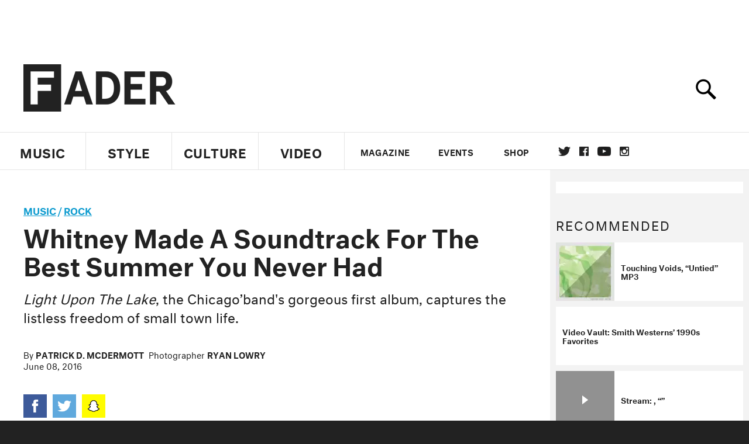

--- FILE ---
content_type: text/html; charset=utf-8
request_url: https://www.thefader.com/2016/06/08/whitney-band-light-upon-the-lake-review
body_size: 84035
content:
<!DOCTYPE html>
<!--[if IE 8 ]> <html lang="en" class="ie8 lte8 lte9 lte10">    <![endif]-->
<!--[if IE 9 ]> <html lang="en" class="ie9 lte9 lte10">    <![endif]-->
<!--[if (gt IE 9)]><!--><html lang="en"><!--<![endif]-->
<!--[if !IE]><!--><html lang="en"><!--<![endif]-->
  <head>
    <title>Whitney Made A Soundtrack For The Best Summer You Never Had | The FADER</title>

    

    <link rel="preload" href="/assets/v4/fonts/WF-026510-009147-001369-72bfbb4d7f1c28b438ff5b8dc078cb9f02e5c71319a3527d3e1613cf5b01f239.woff" as="font" type="woff">

    <link rel="preload" href="/assets/v4/fonts/WF-026510-009147-001253-92cefcf9f8425db3674eebf29535da3cf73f87dc6b7439938ad4294948f67e79.woff" as="font" type="woff">

    <link rel="preload" href="/assets/v4/fonts/WF-026510-009147-001251-120b5b64b0a75ece4fc07a97e9428b5ca6966de319ece24962ab503fe110b1d7.woff" as="font" type="woff">

    <link rel="preload" href="/assets/v4/fonts/WF-026510-009147-001255-a8b63253d5e7e8012e025435f7b546f7600bc376c3f5d279b6b71e52d0eaaa52.woff" as="font" type="woff">


  <link rel="stylesheet" href="/assets/application-e5155b67490e9311a5c87d689377657f6a9ff409ef2aaf7a0c76dd90a295eae4.css" media="all" />
  <!-- <style> -->
  <!-- </style> -->


    <script>addEventListener('error', window.__e=function f(e){f.q=f.q||[];f.q.push(e)});</script>

    <script>
 var oVa = {};
 var oDv = ["44"];

 window.rtkGPTSlotsTargeting = [];
 window.rtkGPTSlotsTargeting.push([]);

 window.rtkGPTSlotsTargeting.push({});


 var optimeratag = optimeratag || {};
 optimeratag.cmd = optimeratag.cmd || [];

 /* optimeratag.cmd.push(function() { alert("test"); });
  * optimeratag.cmd.push(function() { alert("test2"); }); */

 function onOptimeraOpsLoaded() {
   console.log("onOptimeraOpsLoaded");
   window.optimeraOpsLoaded = true;
   window.executeOptimeraOpsCmd();
 }

 function executeOptimeraOpsCmd() {
   for (k=0; k < optimeratag.cmd.length;k++){
     optimeratag.cmd[k]();
   }
   optimeratag.cmd.length = 0;
 }

 optimeratag.cmd.push = function(e) {
   Array.prototype.push.apply(this,arguments);
   if (window.optimeraOpsLoaded) {
     window.executeOptimeraOpsCmd();
   }
 }

 /* optimeratag.cmd.push(function() { alert("test3"); }); */

</script>


    <script>
     function createCookie(name, value, days) {
  if (days) {
    var date = new Date();
    date.setTime(date.getTime() + days * 24 * 60 * 60 * 1000);
    var expires = "; expires=" + date.toGMTString();
  } else var expires = "";
  document.cookie = name + "=" + value + expires + "; path=/";
}

function readCookie(name) {
  var nameEQ = name + "=";
  var ca = document.cookie.split(";");
  for (var i = 0; i < ca.length; i++) {
    var c = ca[i];
    while (c.charAt(0) == " ") c = c.substring(1, c.length);
    if (c.indexOf(nameEQ) == 0) return c.substring(nameEQ.length, c.length);
  }
  return null;
}

function eraseCookie(name) {
  createCookie(name, "", -1);
}

function refreshInitalGPTAds() {
  console.debug("CONSENT DEBUG: refreshInitalGPTAds");
  timeoutID = window.setTimeout(function() {
    for (var key in window.ad_slots) {
      value = window.ad_slots[key];
      console.log("refreshing slot: ", value);
      googletag.pubads().refresh([value]);
    }
  }, 100);
}

function setGPTNonPersonalizedAds() {
  console.log("CONSENT DEBUG: setGPTNonPersonalizedAds");
  googletag.pubads().setPrivacySettings({
    restrictDataProcessing: true
  });
  googletag.pubads().setRequestNonPersonalizedAds(1);
}

function setGPTPersonalizedAds() {
  console.log("CONSENT DEBUG: setGPTPersonalizedAds");
  googletag.pubads().setPrivacySettings({
    restrictDataProcessing: false
  });
  googletag.pubads().setRequestNonPersonalizedAds(0);
}

function setJITANonPersonalizedAds() {
  console.debug("CONSENT DEBUG: setJITANonPersonalizedAds");
  if (window.JITA) {
    jitaJS.que.push(function() {
      JITA.setRequestNonPersonalizedAds(1);
    });
  }
}

function setJITAPersonalizedAds() {
  console.debug("CONSENT DEBUG: setJITAPersonalizedAds");
  if (window.JITA) {
    jitaJS.que.push(function() {
      JITA.setRequestNonPersonalizedAds(0);
    });
  }
}

function setEUConsentCookie() {
  window.__cmp("getConsentData", null, function(result) {
    document.cookie = "EUCONSENT=" + result.consentData;
  });
}

window.addEventListener(
  "CookiebotOnDialogDisplay",
  function(e) {
    console.debug("CONSENT DEBUG: onLoad");
    window.cookieConsent = window.CookieConsent;
  },
  false
);

window.addEventListener(
  "CookiebotOnAccept",
  function(e) {
    console.debug("CONSENT DEBUG: onAccept");
    setEUConsentCookie();

    if (Cookiebot.consent.marketing) {
      //Execute code that sets marketing cookies
      console.debug("CONSENT DEBUG: marketing accepted");
      if (window.consent_region == "EU") {
        // refreshInitalGPTAds();
        setGPTPersonalizedAds();
        setJITAPersonalizedAds();
      }
    } else {
      console.debug("CONSENT DEBUG: marketing not accepted");
      // refreshInitalGPTAds();
      setGPTNonPersonalizedAds();
      setJITANonPersonalizedAds();
    }
  },
  false
);

//
window.addEventListener(
  "CookiebotOnDecline",
  function(e) {
    console.debug("CONSENT DEBUG: declined");

    if (window.consent_region == "US-CA") {
      setGPTNonPersonalizedAds();
      setJITANonPersonalizedAds();
    } else if (window.consent_region == "EU") {
      console.debug("CONSENT DEBUG: EU Allow Preferences");
      setEUConsentCookie();

      if (Cookiebot.consent.marketing) {
        console.debug("CONSENT DEBUG: Allow Personalized Ads");
        setGPTPersonalizedAds();
        setJITAPersonalizedAds();
      }
    }
  },
  false
);
// console.log("running ads.js");

window.ad_slot_positions = {};
window.ad_slots = {};
window.ad_slots_queue = {};

window.rtk_ad_ids_to_setup = [];
window.rtk_ad_ids = [];
window.rtk_timer_ad_ids = [];
window.rtk_is_serving_ad = {};
window.rtk_is_lazy_ad = {};
window.rtk_first_render = {};

window.enable_optimera = false;
window.ad_slot_to_div_map = {};
window.ad_div_to_rtk_id_map = {};

function getDivID(divName, track_multiple) {
  // console.log("getDivID: ", divName, track_multiple);

  if (window.ad_slot_positions[divName] == undefined) {
    window.ad_slot_positions[divName] = 1;
  }

  if (track_multiple) {
    divID = divName + window.ad_slot_positions[divName];
    document.getElementById(divName).id = divID;
  } else {
    divID = divName;
  }

  window.ad_slot_positions[divName] += 1;

  return divID;
}

function displayAdSlot(divName, slotName, size, track_multiple) {
  console.debug("AD DEBUG: displaying slot: " + slotName + " " + divName);

  var divID = getDivID(divName, track_multiple);

  if (window.enable_optimera) {
    window.oDv.push(divID);
    window.oVa[divID] = ["NULL"];
  }

  // Define the slot itself, call display() to
  // register the div and refresh() to fetch ad.
  googletag.cmd.push(function () {
    // console.debug("AD DEBUG: about to defineSlot: ", divID);

    // debugger;

    var slot = googletag
      .defineSlot("/1081121/" + slotName, size, divID)
      .addService(googletag.pubads());

    if (window.enable_optimera) {
      slot.setTargeting("optimera", oVa[divID]);
    }

    window.ad_slots[divName] = slot;

    // Display has to be called before
    // refresh and after the slot div is in the page.
    googletag.display(divID);
    googletag.pubads().refresh([slot]);

    // if (window.enable_optimera) {
    //   window.oPageUnload(divID);
    // }

    // if (typeof(window.ga) == "undefined") {
    // window.ga('impressionTracker:observeElements', window.ad_ids);
    // }
  });

  // console.debug("AD DEBUG: finished displaying slot: "+slotName);

  return divID;
}

function pushAdSlot(divName, slotName, size) {
  var now = new Date().getTime();
  var divID = divName + "-" + now;
  // console.debug("AD DEBUG: pushing slot with timestamp: "+divID);

  document.getElementById(divName).attr = divID;

  window.ad_slots_queue[divID] = slotName;

  // Define the slot itself
  googletag.cmd.push(function () {
    var slot = googletag
      .defineSlot("/1081121/" + slotName, size, divID)
      .addService(googletag.pubads());
    window.ad_slots_queue[divID] = slot;
  });

  // console.debug("AD DEBUG: finished pushing slot: " + slotName);
}

function setupRtkAdObserver(rtk_ad_id) {
  // console.debug("AD DEBUG: adding observer for: ", rtk_ad_id);

  if (!window.rtk_ad_ids_to_setup.includes(rtk_ad_id)) {
    window.rtk_ad_ids_to_setup.push(rtk_ad_id);
  }
}

function setupRtkTimerAd(rtk_ad_id) {
  // console.debug("AD DEBUG: adding timer ad for: ", rtk_ad_id);

  if (!window.rtk_timer_ad_ids.includes(rtk_ad_id)) {
    window.rtk_timer_ad_ids.push(rtk_ad_id);
  }

  window.rtk_is_serving_ad[rtk_ad_id] = false;
  window.rtk_first_render[rtk_ad_id] = true;
}

function setupRtkGPTSlotsTargeting(slot_name, divID) {
  if (window.enable_optimera) {
    // console.log("setupRtkGPTSlotsTargeting");
    window.oDv.push(divID);
    // window.oVa[divID] = ["NULL"];
    var obj = {};
    // obj[divID] = [["Optimera", oVa[divID]]];
    obj[divID] = [];
    console.log(obj);
    window.rtkGPTSlotsTargeting.push(obj);
    console.log(window.rtkGPTSlotsTargeting);
  }
}

function setupRtkOptimera() {
  console.log("setupRtkOptimera");

  // if (Object.keys(window.oVa).length == 0) {
  window.oVa = {
    "div-above-latest-ad": ["A6"],
    "div-above-latest-ad9": ["A6"],
    "div-below-fold-latest-ad": ["A6"],
    "div-full_width-ad": ["D4"],
    "div-leaderboard-ad": ["D4"],
    t: 1568146740,
  };
  // }

  // var obj = {};
  // obj["RTK_9u3J"] = [["Optimera", "A6"]];
  // obj["div-leaderboard-ad"] = [["Optimera", "A6"]];
  // oVa["/1081121/fader_v3_home_top_728_90"] = [["Optimera", "A6"]];

  // for (var prop in window.oVa) {
  //   console.log("setting up prop", prop);

  //   var slotName = window.ad_slot_to_div_map[prop];

  //   // debugger;
  //   if (slotName) {
  //     window.rtkGPTSlotsTargeting[1][slotName] = [
  //       ["Optimera", window.oVa[prop]]
  //     ];
  //   }
  // }
}

function setupRtkAdSlotForOptimera(divName, slotName) {
  console.log("setupAdSlotForOptimera", divName, slotName);

  var divID = divName;
  window.ad_slot_to_div_map[divID] = slotName;

  if (window.enable_optimera) {
    window.oDv.push(divID);

    // window.oVa[divID] = ["NULL"];

    var slot_path = "/1081121/" + slotName;

    window.rtkGPTSlotsTargeting[1][slot_path] = [
      ["Optimera", window.oVa[divID]],
    ];

    // var obj = window.rtkGPTSlotsTargeting[1];
    // obj[slotName] = [["Optimera", null]];

    // optimeratag.cmd.push(function() {
    //   window.oPageUnload(divName);
    // });
  }
}

function displayRtkAdSlot(rtkID, divName, slotName, track_multiple, lazy) {
  console.log(
    "displayRtkAdSlot",
    rtkID,
    divName,
    slotName,
    track_multiple,
    lazy
  );

  var divID = getDivID(divName, track_multiple);

  // $(divName).attr({ id: divID });

  console.log("divID: ", divID);

  window.ad_slot_to_div_map[divID] = slotName;
  window.ad_div_to_rtk_id_map[divID] = rtkID;

  if (window.enable_optimera) {
    window.oDv.push(divID);
    // window.oVa[divID] = ["NULL"];
  }

  jitaJS.que.push(function () {
    var slot_path = "/1081121/" + slotName;

    if (window.enable_optimera) {
      window.rtkGPTSlotsTargeting[1][slot_path] = [
        ["Optimera", window.oVa[divID]],
      ];
    }

    var obj = {};
    obj[rtkID] = divID;
    // lazy = false;

    if (lazy) {
      window.rtk_is_lazy_ad[divID] = true;
    } else {
      window.rtk_is_lazy_ad[divID] = false;
      jitaJS.rtk.refreshAdUnits([rtkID], false, obj);
    }

    if (window.enable_optimera) {
      window.oPageUnload(divID);
    }

    // optimeratag.cmd.push(function() {
    //   window.
    // });
  });

  return divID;
}
;



    </script>

      <base href="/">
      <script src="/assets/application_article_desktop-fab3a3970ded880e308a94da509f772b642f7e916e1cca85173087b14c1b4bdf.js" defer="defer"></script>

    <script src="/packs/js/runtime-49166a9d18a6dd0a1413.js" defer="defer"></script>
<script src="/packs/js/961-60b080d38b5b9f101b36.js" defer="defer"></script>
<script src="/packs/js/820-013be7aaf0af5f8bc57b.js" defer="defer"></script>
<script src="/packs/js/917-19da76283c46fcbfc255.js" defer="defer"></script>
<script src="/packs/js/127-6cb060c121cf95e52a76.js" defer="defer"></script>
<script src="/packs/js/434-783562331ad37e5300ca.js" defer="defer"></script>
<script src="/packs/js/application-159c3d050bb63affd3cb.js" defer="defer"></script>

    <link rel="stylesheet" href="/packs/css/434-e6afa166.css" media="all" />

    


<!-- Google tag (gtag.js) -->
<script async src="https://www.googletagmanager.com/gtag/js?id=G-S5CR3HGK1G"></script>
<script>
  window.dataLayer = window.dataLayer || [];
  function gtag(){dataLayer.push(arguments);}
  gtag('js', new Date());

  gtag('config', 'G-S5CR3HGK1G');
</script>

<!--
<script>
 window.ga=window.ga||function(){(ga.q=ga.q||[]).push(arguments)};ga.l=+new Date;

 console.log("GA: command queue initialized.");
</script>

  <script>

   ga("create", "UA-272695-2", "auto", { useAmpClientId: true });
   ga("set", "anonymizeIp", true);
   ga("set", "transport", "beacon");

   if (window.location.pathname === "home") {
     ga("set", "page", "/");
   }

   console.log("GA: tracker setup.");

   
      ga('set', 'dimension1', "Patrick D. McDermott");

    ga('set', 'dimension2', 'Music');
    ga('set', 'dimension3', 'News');
    ga('set', 'dimension14', 'simple');


    /* ga('send', 'pageview'); */
    console.log("GA: ran ga_pre_pageview_hook");



  </script>

    <script async src="https://www.google-analytics.com/analytics.js"></script>

-->


<script defer data-domain="thefader.com" src="https://plausible.io/js/script.js"></script>
<script defer data-domain="thefader.com" src="https://plausible.io/js/script.outbound-links.js"></script>

<!-- 
<script type='text/javascript'>
 googletag = googletag || {};
 var googletag = googletag;
 googletag.cmd = googletag.cmd || [];

 (function() {
   var gads = document.createElement('script');
   gads.async = true;
   gads.type = 'text/javascript';
   var useSSL = 'https:' == document.location.protocol;
   gads.src = (useSSL ? 'https:' : 'http:') + 
              '//www.googletagservices.com/tag/js/gpt.js';
   var node = document.getElementsByTagName('script')[0];
   node.parentNode.insertBefore(gads, node);
 })();
</script>
-->
<script type='text/javascript'>
  window.googletag = window.googletag || {cmd: []};
</script>

<script async src="https://securepubads.g.doubleclick.net/tag/js/gpt.js"></script>


<script type='text/javascript'>

   googletag.cmd.push(function() {

     // Infinite scroll requires SRA
     googletag.pubads().enableSingleRequest();

     // Disable initial load, we will use refresh() to fetch ads.
     // Calling this function means that display() calls just
     // register the slot as ready, but do not fetch ads for it.
     googletag.pubads().disableInitialLoad();

     var params={};
     window.location.search
           .replace(/[?&]+([^=&]+)=([^&]*)/gi,
                    function(str,key,value) {
                      params[key.toLowerCase()] = value;
                    }
           );

     for (var k in params){
       if(k.indexOf("utm") === 0)
       {
         googletag.pubads().setTargeting(k,params[k]);
       }
     }

     /* googletag.pubads().enableLazyLoad({
      *   fetchMarginPercent: 0,  // Fetch slots within 1 viewports.
      *   renderMarginPercent: 0,  // Render slots within 1 viewports.
      *   mobileScaling: 1.0
      * });*/

       googletag.enableServices();

     if (window.consent_region == "EU") {
       if (readCookie("forbid_personalized_ads") == "0") {
         setGPTPersonalizedAds();
       } else {
         setGPTNonPersonalizedAds();
       }
     }

     if (window.consent_region == "US-CA") {
       if (readCookie("forbid_personalized_ads") == "1") {
         setGPTNonPersonalizedAds();
       }
     }

   });

  </script>

<script type="text/javascript">
 //declare this in the head before jita
 var jitaJS = window.jitaJS || {};
 jitaJS.que = jitaJS.que || [];
</script>






  <!-- Begin comScore Tag -->
<script>
 var _comscore = _comscore || [];
 _comscore.push({ c1: "2", c2: "16442793" });
 (function() {
   var s = document.createElement("script"), el = document.getElementsByTagName("script")[0];
   s.async = true;
   /* s.defer = true; */
   s.src = (document.location.protocol == "https:" ? "https://sb" : "http://b") + ".scorecardresearch.com/beacon.js";
   el.parentNode.insertBefore(s, el);
 })();
</script>
<noscript>
  <img src="http://b.scorecardresearch.com/p?c1=2&c2=16442793&cv=2.0&cj=1" />
</noscript>
<!-- End comScore Tag -->

  <!-- Quantcast Tag, part 1 -->
<script type="text/javascript">
 var _qevents = _qevents || [];
 (function() {
   var elem = document.createElement('script');
   elem.src = (document.location.protocol == "https:" ? "https://secure" : "http://edge")
            + ".quantserve.com/quant.js";
   /* elem.async = true; */
   elem.defer = true;
   elem.type = "text/javascript";
   var scpt = document.getElementsByTagName('script')[0];
   scpt.parentNode.insertBefore(elem, scpt);  
 })();
</script>

  <script>window.twttr = (function(d, s, id) {
   var js, fjs = d.getElementsByTagName(s)[0],
       t = window.twttr || {};
   if (d.getElementById(id)) return t;
   js = d.createElement(s);
   js.id = id;
   js.src = "https://platform.twitter.com/widgets.js";
   fjs.parentNode.insertBefore(js, fjs);

   t._e = [];
   t.ready = function(f) {
     t._e.push(f);
   };

   return t;
 }(document, "script", "twitter-wjs"));</script>

  <!-- <script async="" defer="" src="//platform.instagram.com/en_US/embeds.js"></script> -->

<script async src="//platform.instagram.com/en_US/embeds.js"></script>

  <!-- Facebook Pixel Code -->
<meta name="facebook-domain-verification" content="8hp7106emaf67czjp03ks61b6zky1h" />

    <script>

 !function(f,b,e,v,n,t,s){if(f.fbq)return;n=f.fbq=function(){n.callMethod?
                                                             n.callMethod.apply(n,arguments):n.queue.push(arguments)};if(!f._fbq)f._fbq=n;
   n.push=n;n.loaded=!0;n.version='2.0';n.queue=[];t=b.createElement(e);
   t.async=!0;
   /* t.defer=!0; */
   t.src=v;s=b.getElementsByTagName(e)[0];s.parentNode.insertBefore(t,s)}(window,
                                                                          document,'script','https://connect.facebook.net/en_US/fbevents.js');

 fbq('init', '974085915995561');
 fbq('track', "PageView");
 fbq('track', 'ViewContent');

</script>

<!-- End Facebook Pixel Code -->

  <!-- Snap Pixel Code -->

    <script>

 (function(e,t,n){if(e.snaptr)return;var a=e.snaptr=function()
 {a.handleRequest?a.handleRequest.apply(a,arguments):a.queue.push(arguments)};
   a.queue=[];var s='script';r=t.createElement(s);
   r.async=!0;
   /* r.defer=!0; */
   r.src=n;var u=t.getElementsByTagName(s)[0];
   u.parentNode.insertBefore(r,u);})(window,document,
                                     'https://sc-static.net/scevent.min.js');

 snaptr('init', '878796fa-7274-4329-a6c6-814d66a40ae9', {
   'user_email': '__INSERT_USER_EMAIL__'
 });

 snaptr('track', 'PAGE_VIEW');

</script>
<!-- End Snap Pixel Code -->

<script>
  // Load the SDK asynchronously
  (function (d, s, id) {
  var js, sjs = d.getElementsByTagName(s)[0];
  if (d.getElementById(id)) return;
  js = d.createElement(s); js.id = id;
  js.src = "https://sdk.snapkit.com/js/v1/create.js";
  sjs.parentNode.insertBefore(js, sjs);
  }(document, 'script', 'snapkit-creative-kit-sdk'));

  window.snapKitInit = function () {
  snap.creativekit.initalizeShareButtons(
  document.getElementsByClassName('snapchat-share-button')
  );
  };
</script>

  

  <script>!function(n){if(!window.cnx){window.cnx={},window.cnx.cmd=[];var t=n.createElement('iframe');t.src='javascript:false'; t.display='none',t.onload=function(){var n=t.contentWindow.document,c=n.createElement('script');c.src='//cd.connatix.com/connatix.player.js?cid=1ffe1aa7-eb53-11e9-b4d2-06948452ae1a&pid=922834d4-f1e3-44aa-ad95-3124387b6fd7',c.setAttribute('async','1'),c.setAttribute('type','text/javascript'),n.body.appendChild(c)},n.head.appendChild(t)}}(document);</script>





    <meta name="csrf-param" content="authenticity_token" />
<meta name="csrf-token" content="BfHKcuVzDc4evrcd4y8kTW-Ubs5Ke9I2veSVCn93Sa_hFhfMPnIG2x8hfraRIf0usDSc6BDl98XFgYw-65tRFg" />

<meta name="viewport" content="initial-scale=1, maximum-scale=1">
<meta name="msvalidate.01" content="CFDCCD68D11A9B3C2CE7EE854D821682" />

<meta itemprop="name" content="The FADER">

  



    <link rel="canonical" href="https://www.thefader.com/2016/06/08/whitney-band-light-upon-the-lake-review" />

    
  <meta name="description" content="Light Upon The Lake, the Chicago band Whitney&#39;s gorgeous first album, captures the listless freedom of small town life. "/>
  <meta itemprop="description" content="Light Upon The Lake, the Chicago band Whitney&#39;s gorgeous first album, captures the listless freedom of small town life. "/>


<meta itemprop="url" content="https://www.thefader.com/2016/06/08/whitney-band-light-upon-the-lake-review" />

<meta property="og:site_name" content="The FADER"/>
<meta property="og:type" content="article" />

  <meta property="og:title" content="Whitney Made A Soundtrack For The Best Summer You Never Had"/>

<meta itemprop="publisher" itemscope itemtype="http://schema.org/Organization">
  <meta itemprop="name" content="The FADER">
</meta>

<meta itemprop="description" property="og:description" content="Light Upon The Lake, the Chicago band Whitney's gorgeous first album, captures the listless freedom of small town life. "/>

<meta property="og:url" content="https://www.thefader.com/2016/06/08/whitney-band-light-upon-the-lake-review" />





  <meta itemprop="image" content="https://thefader-res.cloudinary.com/private_images/c_limit,w_1024/c_crop,h_678,w_1023,x_1,y_75,f_auto,q_auto:eco/F101_GENF_WHITENY_LOWRY_05_WEB_iprqnv/F101_GENF_WHITENY_LOWRY_05_WEB_iprqnv.jpg">

  <meta property="og:image" content="https://thefader-res.cloudinary.com/private_images/c_limit,w_1024/c_crop,h_678,w_1023,x_1,y_75,f_auto,q_auto:eco/F101_GENF_WHITENY_LOWRY_05_WEB_iprqnv/F101_GENF_WHITENY_LOWRY_05_WEB_iprqnv.jpg"/>
  <meta property="og:image:width" content="1023" />
  <meta property="og:image:height" content="678" />

<meta property="twitter:card" content="summary_large_image" />
<meta property="twitter:site" content="@thefader" />

  <meta property="twitter:title" content="Whitney Made A Soundtrack For The Best Summer You Never Had" />

<meta property="twitter:description" content="Light Upon The Lake, the Chicago band Whitney's gorgeous first album, captures the listless freedom of small town life. " />

    <meta property="twitter:image" content="https://thefader-res.cloudinary.com/private_images/c_limit,w_1024/c_crop,h_678,w_1023,x_1,y_75,f_auto,q_auto:eco/F101_GENF_WHITENY_LOWRY_05_WEB_iprqnv/F101_GENF_WHITENY_LOWRY_05_WEB_iprqnv.jpg"/>


<meta property="twitter:url" content="https://www.thefader.com/2016/06/08/whitney-band-light-upon-the-lake-review" />

<script type="application/ld+json">
  {
  "@context": "http://schema.org",
  "@type": "NewsArticle",
   "mainEntityOfPage":{
      "@type":"WebPage",
      "@id":"https://www.thefader.com/2016/06/08/whitney-band-light-upon-the-lake-review"
    },
  "headline": "Whitney Made A Soundtrack For The Best Summer You Never Had",
  "url": "https://www.thefader.com/2016/06/08/whitney-band-light-upon-the-lake-review",
  "image": "https://thefader-res.cloudinary.com/private_images/c_limit,w_1024/c_crop,h_678,w_1023,x_1,y_75/w_1600,c_limit,f_auto,q_auto:eco/F101_GENF_WHITENY_LOWRY_05_WEB_iprqnv/F101_GENF_WHITENY_LOWRY_05_WEB_iprqnv.jpg",
  "thumbnailUrl": "https://thefader-res.cloudinary.com/private_images/w_640,c_limit,f_auto,q_auto:eco/F101_GENF_WHITENY_LOWRY_05_WEB_iprqnv/whitney-band-light-upon-the-lake-review.jpg",
  "dateCreated": "2016-06-08T13:58:37Z",
  "articleSection": "Music",
  "creator": "Patrick D. McDermott",
  "keywords": ["Smith Westerns","Patrick D. McDermott","whitney","Patrick D. McDermott","Rock","Smith Westerns","whitney"],
  "author": {
    "@type": "Person",
    "name": "Patrick D. McDermott"
  },
"datePublished": "2016-06-08T13:58:37Z",
"dateModified": "2017-11-08T05:37:14Z",
"publisher": {
      "@type": "Organization",
      "name": "The FADER",
      "logo": {
        "@type": "ImageObject",
        "url": "https://www.thefader.com/assets/Fader_192x60-0bd22b53934f61a7ed7927114b787582d4689c5471b55111ab9139da93ac6eb8.png",
        "width": "192",
        "height": "60"
      }
}
}
</script>



    


  <script>
   var nextPostIds = [117460,117458,117447,117402,117393,117372,117368,117353,117349,117328];
   var recommendedPosts = [{"post":{"id":51424,"created_at":"2013-08-01T10:34:15.000-04:00","updated_at":"2016-08-01T12:39:50.358-04:00","title":"Touching Voids, “Untied” MP3","headline_short":null,"author_id":2654,"published_state":"Published","published_at":"2013-08-01T10:34:15.000-04:00","body":null,"summary_long":"","description":null,"body_text":null,"category_id":26,"photographer_id":null,"story_type":null,"featured_video_id":null,"legacy_featured_photo_set_id":null,"featured_song_id":null,"featured_image_id":53695,"headline_seo":null,"deck":null,"legacy_post_path":"/2013/08/01/touching-voids-untied-mp3","legacy_post_name":"touching-voids-untied-mp3","issue_id":null,"legacy_post_content":"\u003ca href=\"http://www.touchingvoids.com/\" target=\"_blank\"\u003eTouching Voids\u003c/a\u003e is a new, three-dude Chicago band, comprised of childhood friends Ziyad Asrar and Malcolm Brown and drummer Julien Ehrlich. (Asrar and Ehrlich both play with \u003ca href=\"http://www.thefader.com/2013/06/20/video-vault-smith-westerns-1990s-favorites/\" target=\"_blank\"\u003eSmith Westerns\u003c/a\u003e; Ehrlich previously did time with \u003ca href=\"http://www.thefader.com/2011/08/25/gen-f-unknown-mortal-orchestra/\" target=\"_blank\"\u003eUnknown Mortal Orchestra\u003c/a\u003e.) They're working on a debut LP in Asrar's mom's basement, paring down the power pop choruses of Smith Westerns into something more simple and puddly. \"Untied\" is a gorgeous downer tagged \"Trance,\" Asrar's singing resigned but not desperate-sounding, the drums sweetly dragging their feet. Good stuff to waste the evening in your hot summer bedroom with. \r\n\r\n\u003cstrong\u003eDownload: Touching Voids, \"Untied\"\u003c/strong\u003e\r\n\u003ciframe width=\"100%\" height=\"166\" scrolling=\"no\" frameborder=\"no\" src=\"https://w.soundcloud.com/player/?url=http%3A%2F%2Fapi.soundcloud.com%2Ftracks%2F103432871\"\u003e\u003c/iframe\u003e","legacy_categories":["MP3 / STREAMS"],"legacy_tags":["Rock","Smith Westerns","touching voids"],"legacy_full_width":null,"legacy_custom_fields":{"_edit_last":"179","_edit_lock":"1375368041:179","_encloseme":"1","photo_credit":"COVER ART Olivia LaFaire and Tyler Brooks","_thumbnail_id":"265206","video_embed_code":"\u003cimg src=\"http://www.thefader.com/wp-content/uploads/2013/08/TOUCHINGVOIDS_UNTIED.jpg\" alt=\"\" title=\"TOUCHINGVOIDS_UNTIED\" width=\"620\" height=\"620\" class=\"alignleft size-full wp-image-265207\" /\u003e"},"legacy_post_id":265205,"import_state":"success","slug":null,"featured":null,"pinned_front_page":null,"pinned_front_page_order":null,"pinned_war_story":null,"magazine_category_id":null,"article_type":"simple","intro":null,"pinned_music_front_page":null,"pinned_music_front_page_order":null,"pinned_style_front_page":null,"pinned_style_front_page_order":null,"pinned_culture_front_page":null,"pinned_culture_front_page_order":null,"legacy_featured_song_id":3059,"recommended_next_post_id":null,"post_collection_id":null,"seo_keywords":null,"event_venue_id":null,"pinned_war_story_color":null,"pinned_war_story_start_time":null,"pinned_war_story_end_time":null,"scheduled_war_story":null,"premiere":null,"og_image_id":null,"vertical_image_id":null,"seed_views":83,"social_views":2,"total_views":85,"queue_time_state":"next","queue_time":null,"model_version":null,"legacy_content_copy":null,"seo_description":null,"manual_slug":null,"partner":null,"custom_javascript":null,"custom_css":null,"search_content":"Touching Voids, \"Untied\" MP3                     Smith Westerns Rock Naomi Zeichner touching voids Olivia LaFaire Tyler Brooks Naomi Zeichner ","war_story_image":{"url":null,"small":{"url":null},"mobile":{"url":null},"cms_list":{"url":null},"cms_medium":{"url":null},"cms_large":{"url":null},"facebook":{"url":null},"optimized":{"url":null}},"current_editor_id":null,"optimization_state":null,"headline_service_default_id":null,"headline_service_default_is_winner":null,"headline_service_title_set_id":null,"google_standout":null,"original_title":null,"instant_article_id":null,"instant_article_api_response":null,"sensitive":null,"apple_news_id":null,"apple_news_revision":null,"thumbnail_id":null,"headline_service_experiment_id":null,"background_color":null,"link_color":null,"show_seo_description_on_mobile":null,"mobile_card_type":null,"main_youtube_id":null,"approval_state":null,"social_title":null,"card_title":null,"format":null,"content_type":null,"category":"News","related_video_id":null,"war_story_image_mobile":{"url":null,"small":{"url":null},"mobile":{"url":null},"cms_list":{"url":null},"cms_medium":{"url":null},"cms_large":{"url":null},"facebook":{"url":null},"optimized":{"url":null}},"war_story_video":{"url":null,"optimized":{"url":null}},"apple_music_embed_count":null},"format":"desktop","options":{}},{"post":{"id":51089,"created_at":"2013-06-20T13:22:33.000-04:00","updated_at":"2017-10-24T17:51:54.851-04:00","title":"Video Vault: Smith Westerns’ 1990s Favorites","headline_short":null,"author_id":2661,"published_state":"Published","published_at":"2013-06-20T13:04:23.000-04:00","body":null,"summary_long":"","description":null,"body_text":null,"category_id":27,"photographer_id":null,"story_type":null,"featured_video_id":null,"legacy_featured_photo_set_id":null,"featured_song_id":null,"featured_image_id":53410,"headline_seo":null,"deck":null,"legacy_post_path":"/2013/06/20/video-vault-smith-westerns-1990s-favorites","legacy_post_name":"video-vault-smith-westerns-1990s-favorites","issue_id":null,"legacy_post_content":"\u003c!DOCTYPE html PUBLIC \"-//W3C//DTD HTML 4.0 Transitional//EN\" \"http://www.w3.org/TR/REC-html40/loose.dtd\"\u003e\n\u003chtml\u003e\u003cbody\u003e\n\u003cp\u003eNext week Smith Westerns will release their third album, \u003ca href=\"http://smithwesterns.gomerch.com\" target=\"_blank\"\u003e\u003cem\u003eSoft Will\u003c/em\u003e\u003c/a\u003e, a fine evolution for the still-pretty-young trio from Chicago. An excellent summer LP, it swims in clean guitar sounds, dreams wistful dreams and melts like ice cream/hearts. Offering a little sideways insight, lead singer Cullen Omori has selected five YouTube favorites—all of them delights—and explained why he likes them.\r\n\r\n\u003ciframe width=\"620\" height=\"465\" src=\"http://www.youtube.com/embed/sYVTHDSF3qI?rel=0\" frameborder=\"0\" allowfullscreen\u003e\u003c/iframe\u003e\r\n\r\n\u003cstrong\u003eFaith No More, \"Epic\" (Live at the MTV Video Music Awards, 1990)\u003c/strong\u003e\r\n\r\n\u003c/p\u003e\n\u003cblockquote\u003eMy dad used to pick me up from school and would be listening to this. Was very much into it. Recently it became one of our locker jams prior to showtime. Kinda ridiculous to think of them recording the song and singing the \"what is it\" part during the call and response part. \r\n\u003c/blockquote\u003e\n\u003cbr class=\"blank\"\u003e\r\n\r\n\u003ciframe width=\"620\" height=\"465\" src=\"http://www.youtube.com/embed/-PzoKyv9fvk?rel=0\" frameborder=\"0\" allowfullscreen\u003e\u003c/iframe\u003e\r\n\r\n\u003cstrong\u003eJane's Addiction, \"Jane Says\" (Live at Hammerstein Ballroom, 1997)\u003c/strong\u003e\r\n\r\n\u003cblockquote\u003eWas never a big Jane's Addictions fan and even now mainly only like this song, but it's ace. During the recording of \u003cem\u003eSoft Will\u003c/em\u003e, I would wake up and listen to \"Jane Says\" most days. Don't think there's a huge influence on the record, but it was a good way to start your day. This live video is particularly sick, the whole get up and everything is great. Feel like there's this need with indie/alternative bands to dress casual now but this is truly a \"show.\" \u003c/blockquote\u003e\n\u003cbr class=\"blank\"\u003e\r\n\r\n\u003ciframe width=\"620\" height=\"465\" src=\"http://www.youtube.com/embed/bbw8j58WkeA?rel=0\" frameborder=\"0\" allowfullscreen\u003e\u003c/iframe\u003e\r\n\r\n\u003cstrong\u003eGuns N' Roses, \"Don't Cry\" (Live in Tokyo, 1992)\u003c/strong\u003e\r\n\r\n\u003cblockquote\u003eI saw Guns N' Roses in 2011 at the All State Arena and I was blown away. Despite all the shit you hear talked about Axl Rose, he still has his voice and still puts on an entertaining performance. This video obviously is from when they were in their prime and its incredible. Super rocker vibes. From the hot pants, the shirtless bros, and Axl Rose hamming it up, truly a classic!! \r\n\u003c/blockquote\u003e\n\u003cbr class=\"blank\"\u003e\r\n\r\n\u003ciframe width=\"620\" height=\"465\" src=\"http://www.youtube.com/embed/wQJ5zrb07PQ?rel=0\" frameborder=\"0\" allowfullscreen\u003e\u003c/iframe\u003e\r\n\r\n\u003cstrong\u003eThe Smashing Pumpkins, \"Blew Away\" (Live in Japan, 2000)\u003c/strong\u003e\r\n\r\n\u003cblockquote\u003eAlways been a huge Smashing Pumpkins fan, especially growing up in Chicago. Some of my favorite Smashing Pumpkins songs were the ones that were written by James Iha; with this one in particular being my favorite. \u003c/blockquote\u003e\n\u003cbr class=\"blank\"\u003e\r\n\r\n\u003ciframe width=\"620\" height=\"349\" src=\"http://www.youtube.com/embed/2W-AJlTHL1I?rel=0\" frameborder=\"0\" allowfullscreen\u003e\u003c/iframe\u003e\r\n\r\n\u003cstrong\u003eSupergrass, \"Pumping on Your Studio\"\u003c/strong\u003e\r\n\r\n\u003cblockquote\u003eEvery morning before school (pretty much 4th grade onwards) I would wake up and watch MTV or VH1 Countdown or whatever. This is one of the videos that left the most lasting impact. It's harmless but at the same kinda gross and disturbing. I've forever wanted to recreate the video somehow in a Smith Westerns video but so far haven't :(. \u003c/blockquote\u003e\n\u003c/body\u003e\u003c/html\u003e\n","legacy_categories":["MUSIC VIDEO"],"legacy_tags":["Rock","Smith Westerns"],"legacy_full_width":null,"legacy_custom_fields":{"_edit_last":"183","_edit_lock":"1382453436:241","_encloseme":"1","_thumbnail_id":"259913"},"legacy_post_id":259893,"import_state":"success","slug":null,"featured":null,"pinned_front_page":null,"pinned_front_page_order":null,"pinned_war_story":null,"magazine_category_id":null,"article_type":"simple","intro":null,"pinned_music_front_page":null,"pinned_music_front_page_order":null,"pinned_style_front_page":null,"pinned_style_front_page_order":null,"pinned_culture_front_page":null,"pinned_culture_front_page_order":null,"legacy_featured_song_id":null,"recommended_next_post_id":null,"post_collection_id":null,"seo_keywords":null,"event_venue_id":null,"pinned_war_story_color":null,"pinned_war_story_start_time":null,"pinned_war_story_end_time":null,"scheduled_war_story":null,"premiere":null,"og_image_id":null,"vertical_image_id":null,"seed_views":47,"social_views":0,"total_views":47,"queue_time_state":"next","queue_time":null,"model_version":null,"legacy_content_copy":"Next week Smith Westerns will release their third album, \u003ca href=\"http://smithwesterns.gomerch.com\" target=\"_blank\"\u003e\u003cem\u003eSoft Will\u003c/em\u003e\u003c/a\u003e, a fine evolution for the still-pretty-young trio from Chicago. An excellent summer LP, it swims in clean guitar sounds, dreams wistful dreams and melts like ice cream/hearts. Offering a little sideways insight, lead singer Cullen Omori has selected five YouTube favorites—all of them delights—and explained why he likes them.\r\n\r\n\u003ciframe width=\"620\" height=\"465\" src=\"http://www.youtube.com/embed/sYVTHDSF3qI?rel=0\" frameborder=\"0\" allowfullscreen\u003e\u003c/iframe\u003e\r\n\r\n\u003cstrong\u003eFaith No More, \"Epic\" (Live at the MTV Video Music Awards, 1990)\u003c/strong\u003e\r\n\r\n\u003cblockquote\u003eMy dad used to pick me up from school and would be listening to this. Was very much into it. Recently it became one of our locker jams prior to showtime. Kinda ridiculous to think of them recording the song and singing the \"what is it\" part during the call and response part. \r\n\u003c/blockquote\u003e\u003cbr class=\"blank\" /\u003e\r\n\r\n\u003ciframe width=\"620\" height=\"465\" src=\"http://www.youtube.com/embed/-PzoKyv9fvk?rel=0\" frameborder=\"0\" allowfullscreen\u003e\u003c/iframe\u003e\r\n\r\n\u003cstrong\u003eJane's Addiction, \"Jane Says\" (Live at Hammerstein Ballroom, 1997)\u003c/strong\u003e\r\n\r\n\u003cblockquote\u003eWas never a big Jane's Addictions fan and even now mainly only like this song, but it's ace. During the recording of \u003cem\u003eSoft Will\u003c/em\u003e, I would wake up and listen to \"Jane Says\" most days. Don't think there's a huge influence on the record, but it was a good way to start your day. This live video is particularly sick, the whole get up and everything is great. Feel like there's this need with indie/alternative bands to dress casual now but this is truly a \"show.\" \u003c/blockquote\u003e\u003cbr class=\"blank\" /\u003e\r\n\r\n\u003ciframe width=\"620\" height=\"465\" src=\"http://www.youtube.com/embed/bbw8j58WkeA?rel=0\" frameborder=\"0\" allowfullscreen\u003e\u003c/iframe\u003e\r\n\r\n\u003cstrong\u003eGuns N' Roses, \"Don't Cry\" (Live in Tokyo, 1992)\u003c/strong\u003e\r\n\r\n\u003cblockquote\u003eI saw Guns N' Roses in 2011 at the All State Arena and I was blown away. Despite all the shit you hear talked about Axl Rose, he still has his voice and still puts on an entertaining performance. This video obviously is from when they were in their prime and its incredible. Super rocker vibes. From the hot pants, the shirtless bros, and Axl Rose hamming it up, truly a classic!! \r\n\u003c/blockquote\u003e\u003cbr class=\"blank\" /\u003e\r\n\r\n\u003ciframe width=\"620\" height=\"465\" src=\"http://www.youtube.com/embed/wQJ5zrb07PQ?rel=0\" frameborder=\"0\" allowfullscreen\u003e\u003c/iframe\u003e\r\n\r\n\u003cstrong\u003eThe Smashing Pumpkins, \"Blew Away\" (Live in Japan, 2000)\u003c/strong\u003e\r\n\r\n\u003cblockquote\u003eAlways been a huge Smashing Pumpkins fan, especially growing up in Chicago. Some of my favorite Smashing Pumpkins songs were the ones that were written by James Iha; with this one in particular being my favorite. \u003c/blockquote\u003e\u003cbr class=\"blank\" /\u003e\r\n\r\n\u003ciframe width=\"620\" height=\"349\" src=\"http://www.youtube.com/embed/2W-AJlTHL1I?rel=0\" frameborder=\"0\" allowfullscreen\u003e\u003c/iframe\u003e\r\n\r\n\u003cstrong\u003eSupergrass, \"Pumping on Your Studio\"\u003c/strong\u003e\r\n\r\n\u003cblockquote\u003eEvery morning before school (pretty much 4th grade onwards) I would wake up and watch MTV or VH1 Countdown or whatever. This is one of the videos that left the most lasting impact. It's harmless but at the same kinda gross and disturbing. I've forever wanted to recreate the video somehow in a Smith Westerns video but so far haven't :(. \u003c/blockquote\u003e","seo_description":null,"manual_slug":null,"partner":null,"custom_javascript":null,"custom_css":null,"search_content":"Video Vault: Smith Westerns' 1990s Favorites  Smith Westerns Rock Duncan Cooper Duncan Cooper ","war_story_image":{"url":null,"small":{"url":null},"mobile":{"url":null},"cms_list":{"url":null},"cms_medium":{"url":null},"cms_large":{"url":null},"facebook":{"url":null},"optimized":{"url":null}},"current_editor_id":null,"optimization_state":null,"headline_service_default_id":null,"headline_service_default_is_winner":null,"headline_service_title_set_id":null,"google_standout":null,"original_title":null,"instant_article_id":null,"instant_article_api_response":null,"sensitive":null,"apple_news_id":null,"apple_news_revision":null,"thumbnail_id":null,"headline_service_experiment_id":null,"background_color":null,"link_color":null,"show_seo_description_on_mobile":null,"mobile_card_type":null,"main_youtube_id":null,"approval_state":null,"social_title":null,"card_title":null,"format":null,"content_type":null,"category":"News","related_video_id":null,"war_story_image_mobile":{"url":null,"small":{"url":null},"mobile":{"url":null},"cms_list":{"url":null},"cms_medium":{"url":null},"cms_large":{"url":null},"facebook":{"url":null},"optimized":{"url":null}},"war_story_video":{"url":null,"optimized":{"url":null}},"apple_music_embed_count":null},"format":"desktop","options":{}},{"post":{"id":50205,"created_at":"2013-03-05T14:59:17.000-05:00","updated_at":"2017-10-24T17:51:37.159-04:00","title":"Stream: Smith Westerns, “Varsity”","headline_short":null,"author_id":3196,"published_state":"Published","published_at":"2013-03-05T14:59:17.000-05:00","body":null,"summary_long":"","description":null,"body_text":null,"category_id":26,"photographer_id":null,"story_type":null,"featured_video_id":null,"legacy_featured_photo_set_id":null,"featured_song_id":null,"featured_image_id":52613,"headline_seo":null,"deck":null,"legacy_post_path":"/2013/03/05/stream-smith-westerns-varsity","legacy_post_name":"stream-smith-westerns-varsity","issue_id":null,"legacy_post_content":"\u003c!DOCTYPE html PUBLIC \"-//W3C//DTD HTML 4.0 Transitional//EN\" \"http://www.w3.org/TR/REC-html40/loose.dtd\"\u003e\n\u003chtml\u003e\u003cbody\u003e\n\u003ca href=\"http://www.thefader.com/tag/smith-westerns\" target=\"_blank\"\u003eSmith Westerns\u003c/a\u003e have shared the lead single off \u003cem\u003eSoft Will\u003c/em\u003e, their third full-length LP, and it's a first-rate reminder of the Chicago-bred band's ability to craft glossy, big-sounding tracks with just the right amount of sleaze. \"Varsity\" features Cullen Omori singing lovelorn lyrics like \u003cem\u003eSafety came in numbers/ But all I needed was just one\u003c/em\u003e alongside an endearing, familiar melody and welcome surges of sentimental synths. \u003cem\u003eSoft Will\u003c/em\u003e comes out June 11th via \u003ca href=\"http://www.momandpopmusic.com/\" target=\"_blank\"\u003eMom + Pop Music\u003c/a\u003e.\r\n\r\n\u003cstrong\u003eStream: Smith Westerns, \"Varsity\"\u003c/strong\u003e\r\n\u003ciframe width=\"100%\" height=\"166\" scrolling=\"no\" frameborder=\"no\" src=\"https://w.soundcloud.com/player/?url=http%3A%2F%2Fapi.soundcloud.com%2Ftracks%2F81799360\"\u003e\u003c/iframe\u003e\n\u003c/body\u003e\u003c/html\u003e\n","legacy_categories":["MP3 / STREAMS"],"legacy_tags":["Rock","Smith Westerns"],"legacy_full_width":null,"legacy_custom_fields":{"_edit_last":"183","_edit_lock":"1362513471:183","_encloseme":"1","_thumbnail_id":"244715"},"legacy_post_id":244690,"import_state":"success","slug":null,"featured":null,"pinned_front_page":null,"pinned_front_page_order":null,"pinned_war_story":null,"magazine_category_id":null,"article_type":"simple","intro":null,"pinned_music_front_page":null,"pinned_music_front_page_order":null,"pinned_style_front_page":null,"pinned_style_front_page_order":null,"pinned_culture_front_page":null,"pinned_culture_front_page_order":null,"legacy_featured_song_id":2609,"recommended_next_post_id":null,"post_collection_id":null,"seo_keywords":null,"event_venue_id":null,"pinned_war_story_color":null,"pinned_war_story_start_time":null,"pinned_war_story_end_time":null,"scheduled_war_story":null,"premiere":null,"og_image_id":null,"vertical_image_id":null,"seed_views":34,"social_views":0,"total_views":34,"queue_time_state":"next","queue_time":null,"model_version":null,"legacy_content_copy":"\u003ca href=\"http://www.thefader.com/tag/smith-westerns\" target=\"_blank\"\u003eSmith Westerns\u003c/a\u003e have shared the lead single off \u003cem\u003eSoft Will\u003c/em\u003e, their third full-length LP, and it's a first-rate reminder of the Chicago-bred band's ability to craft glossy, big-sounding tracks with just the right amount of sleaze. \"Varsity\" features Cullen Omori singing lovelorn lyrics like \u003cem\u003eSafety came in numbers/ But all I needed was just one\u003c/em\u003e alongside an endearing, familiar melody and welcome surges of sentimental synths. \u003cem\u003eSoft Will\u003c/em\u003e comes out June 11th via \u003ca href=\"http://www.momandpopmusic.com/\" target=\"_blank\"\u003eMom + Pop Music\u003c/a\u003e.\r\n\r\n\u003cstrong\u003eStream: Smith Westerns, \"Varsity\"\u003c/strong\u003e\r\n\u003ciframe width=\"100%\" height=\"166\" scrolling=\"no\" frameborder=\"no\" src=\"https://w.soundcloud.com/player/?url=http%3A%2F%2Fapi.soundcloud.com%2Ftracks%2F81799360\"\u003e\u003c/iframe\u003e","seo_description":null,"manual_slug":null,"partner":null,"custom_javascript":null,"custom_css":null,"search_content":"Stream: Smith Westerns, \"Varsity\"                     Smith Westerns Rock Patrick D. McDermott Patrick D. McDermott ","war_story_image":{"url":null,"small":{"url":null},"mobile":{"url":null},"cms_list":{"url":null},"cms_medium":{"url":null},"cms_large":{"url":null},"facebook":{"url":null},"optimized":{"url":null}},"current_editor_id":null,"optimization_state":null,"headline_service_default_id":null,"headline_service_default_is_winner":null,"headline_service_title_set_id":null,"google_standout":null,"original_title":null,"instant_article_id":null,"instant_article_api_response":null,"sensitive":null,"apple_news_id":null,"apple_news_revision":null,"thumbnail_id":null,"headline_service_experiment_id":null,"background_color":null,"link_color":null,"show_seo_description_on_mobile":null,"mobile_card_type":null,"main_youtube_id":null,"approval_state":null,"social_title":null,"card_title":null,"format":null,"content_type":null,"category":"News","related_video_id":null,"war_story_image_mobile":{"url":null,"small":{"url":null},"mobile":{"url":null},"cms_list":{"url":null},"cms_medium":{"url":null},"cms_large":{"url":null},"facebook":{"url":null},"optimized":{"url":null}},"war_story_video":{"url":null,"optimized":{"url":null}},"apple_music_embed_count":null},"format":"desktop","options":{}}]
  </script>



<meta property="fb:app_id" content="958226167632202" />
<meta property="fb:pages" content="6815651902" />

<link rel="apple-touch-icon" href="/apple-touch-icon.png"/>
<link rel="apple-touch-icon" sizes="180x180" href="/apple-touch-iphone6.png"/>
<link rel="apple-touch-icon" sizes="76x76" href="/apple-touch-ipad2_mini.png"/>
<link rel="apple-touch-startup-image" href="/apple-touch-icon.png"/>

<meta content="https://www.thefader.com/Fader-1000x1000-red.png" property="snapchat:sticker" />
<meta name="monetization" content="$ilp.uphold.com/ZQxzb4Ew4FxP" />


  </head>

  <body class="united_states">


    <div class="main_wrapper" id='main_wrapper'>
      <!-- HEADER -->

  <!-- NEED TO CHECK IF WE ARE ON THE HOMEPAGE, if not, no war story -->
<nav class="full">

  <!-- only include war story/expanded nav if it is NOT a mobile device -->


      <div class="expanded">
        <div class="ad top-ad banner_ad">
  
  <div class="ad-container">
    <div id='div-leaderboard-ad' >

  <!-- <div id='div-leaderboard-ad' class="ad-fixed-"> -->


    <script type='text/javascript'>

     displayAdSlot('div-leaderboard-ad', 'fader_v3_article_top_728_90', [[970, 250], [728, 90]]);

    </script>
</div>

  </div>

      </div>



    <div class="header_wrap gutter_left">
      <a data-ga-event-category="Logo Nav" data-ga-event-action="click" data-ga-on="click" href="/home" class="logo_wrap">
        <div class="logo "></div>
      </a>
      <form action='/search' method='GET' name='search_form' id='search_form' class="gutter_left" autocomplete="off" data-search='true'>
  <input type='text' name='query' value='' placeholder="" id=''>
</form>

      <span class="icon_wrap search_wrap">
        <div class="icon search_icon"></div>
      </span>
    </div>
      </div>


  <div class="main_nav ">
    <div data-ga-event-category="Logo Nav" data-ga-event-action="click" data-ga-on="click" class="small_logo_wrap">
      <a href="/home"><div class="small_logo"></div></a>
    </div>
    <div class="nav_inner_wrap">

      <div id="verticals_nav" class="verticals_wrap" style="">
        <ul class="verticals_links">

            <li class="music " data-ga-event-category="Music Nav" data-ga-event-action="click" data-ga-on="click"><a id="music_nav_link" href="/music"><span>Music</span></a></li>
            <li class="style " data-ga-event-category="Style Nav" data-ga-event-action="click" data-ga-on="click"><a id="style_nav_link" href="/style"><span>Style</span></a></li>
            <li class="culture " data-ga-event-category="Culture Nav" data-ga-event-action="click" data-ga-on="click"><a id="culture_nav_link" href="/culture"><span>Culture</span></a></li>
            <li class="culture " data-ga-event-category="Video Nav" data-ga-event-action="click" data-ga-on="click"><a id="video_nav_link" href="/fader-tv"><span>Video</span></a></li>
        </ul>
      </div>

      
      <div class="links_wrap ui_control_element" ui-toggle="Menu">
        <div class="search_wrap">
          <form action='/search' method='GET' name='search_form_small' id='search_form_small' class="gutter_left" autocomplete="off" data-search='true'>
  <input type='text' name='query' value='' placeholder="" id=''>
</form>

          <div class="icon search_icon_sm"></div>
        </div>
        <div class="hamburger_wrap ui_control" ui-toggle="Menu" ui-toggle-el=".links_wrap">
          <div class="hamburger"></div>
        </div>
        <ul class="links">
          <li class="mobile_only accordion"><a class="gutter_left" href="#"><span>Feed</span><span class="mobile_only icon_arrow"></span></a>
            <ul class="mobile_only mobile_filter">
              <li><a class="active" href="?">All Posts</a></li>
              <li><a href="/posts/featured">Featured Posts</a></li>
              <li><a class="" href="/trending">Trending Posts</a></li>
            </ul>
          </li>

          <li class="li_magazine " data-ga-event-category="Magazine Nav" data-ga-event-action="click" data-ga-on="click"><a id="magazine_nav_link" class="gutter_left" href="/magazine"><span>Magazine</span></a></li>
          <li class="li_events " data-ga-event-category="Events Nav" data-ga-event-action="click" data-ga-on="click"><a id="events_nav_link" class="gutter_left" href="/events"><span>Events</span></a></li>
          <li class="li_shop" data-ga-event-category="Shop Nav" data-ga-event-action="click" data-ga-on="click"><a class="gutter_left" target="_blank" id="shop_nav_link" href="https://shop.thefader.com/"><span>Shop</span></a></li>

          <li class="li_socials">

            <div class="social_links_wrap">
              <a target="new" class="twitter" href="https://twitter.com/thefader" data-ga-event-category="Twitter Nav" data-ga-event-action="click" data-ga-on="click">Twitter</a>
              <a target="new" class="facebook" href="https://www.facebook.com/thefader" data-ga-event-category="Facebook Nav" data-ga-event-action="click" data-ga-on="click">facebook</a>
              <a target="new" class="youtube" href="https://www.youtube.com/user/TheFaderTeam?sub_confirmation=1" data-ga-event-category="Youtube Nav" data-ga-event-action="click" data-ga-on="click">youtube</a>
              <a target="new" class="instagram" href="https://www.instagram.com/thefader/" data-ga-event-category="Instagram Nav" data-ga-event-action="click" data-ga-on="click">instagram</a>
            </div>

          </li>

          <li>
            <a href="http://www.thefader.com/home">
              US Edition
            </a>
          </li>
          
          <li>
            <a href="http://www.thefader.com/uk">
              UK Edition
            </a>
          </li>

            <li>
              <a href="http://www.thefader.com/ca">
                Canada Edition
              </a>
            </li>

        </ul>

      </div>

    </div>

    <div class='nav_radio_wrap' style="display: none;">
      <div class='nav_radio_controls'>
        <ul><li class='prev'><span></span></li><li class='toggle'><span></span></li><li class='next'><span></span></li></ul>
      </div>
      <div class="icon_wrap radio_wrap ui_control ui_control_element" ui-toggle="faderRadio">
        <div class="icon radio_icon"></div>
        <div class="icon radio_icon_close"></div>
      </div>
    </div>

    
    

    <div class="icon_wrap search_wrap ui_control " ui-toggle="collapsedSearch" ui-toggle-el=".collapsed_search">
      <div class="icon search_icon_sm "></div>
    </div>
    
  </div>
  <!-- FOLLOW OVERLAY desktop -->
  <div class="follow_overlay ui_control_element gutter_left gutter_right" ui-toggle="followOverlay">
    <div class="icon_close"></div>
    <h2 class="mono_heading size_28">Follow the Fader</h2>
    <ul class="follow_links">
      <li class="social twitter"><a class="twitter" target="_blank" href="https://twitter.com/thefader"></a></li>
      <li class="social facebook"><a class="facebook" target="_blank" href="https://www.facebook.com/thefader"></a></li>
      <li class="social youtube"><a class="youtube" target="_blank" href="http://www.youtube.com/user/TheFaderTeam?sub_confirmation=1"></a></li>
      <li class="social pinterest"><a class="pinterest" target="_blank" href="https://www.pinterest.com/thefader/"></a></li>
      <li class="social tumblr"><a class="tumblr" target="_blank" href="http://thefader.tumblr.com/"></a></li>
      <li class="social instagram"><a class="instagram" target="_blank" href="http://instagram.com/thefader"></a></li>
      <li class="social soundcloud"><a class="soundcloud" target="_blank" href="http://soundcloud.com/fadermedia"></a></li>
      <li class="social spotify"><a class="spotify" target="_blank" href="http://open.spotify.com/app/thefader"></a></li>
      <li class="social vsco"><a class="vsco" target="_blank" href="http://thefader.vsco.co/grid/1"></a></li>
      <li class="social google"><a class="google" target="_blank" href="http://plus.google.com/+TheFADER"></a></li>
      <li class="social RSS"><a class="rss" target="_blank" href="http://feeds.feedburner.com/TheFaderMagazine/"></a></li>
    </ul>
  </div>
  <div class="collapsed_search ui_control_element gutter_left " ui-toggle="collapsedSearch" >
    <div class="icon search_icon"></div>
    <form action='/search' method='GET' name='search_form_small' id='search_form_small' class="gutter_left" autocomplete="off" data-search='true'>
  <input type='text' name='query' value='' placeholder="" id=''>
</form>

    <div class='right_text'>
      <span class='enter_to_search'>Press Enter to Search</span>
    </div>
  </div>
</nav>

<div class="mobile_nav_wrapper">
  <div class="links_wrapper">
    <ul class="links">
      <li><a class="gutter_left music " href="/music">Music</a></li>
      <li><a class="gutter_left style " href="/style">Style</a></li>
      <li><a class="gutter_left culture " href="/culture">Culture</a></li>
      <li ><a class="gutter_left" href="/fader-tv"><span>Video</span></a></li>
      <li  ><a class="gutter_left" href="/magazine"><span>Magazine</span></a></li>
      <li ><a class="gutter_left" href="/events"><span>Events</span></a></li>
      <li><a class="gutter_left" target="_blank" href="https://shop.thefader.com/"><span>Shop</span></a></li>
      <li>
        <a class="gutter_left" href="http://www.thefader.com/home">
          US Edition
        </a>
      </li>
      <li>
        <a class="gutter_left" href="http://www.thefader.com/uk">
          UK Edition
        </a>
      </li>

        <li>
          <a class="gutter_left" href="http://www.thefader.com/ca">
            Canada Edition
          </a>
        </li>
      
      <!-- <li class="mobile_only ui_control" ui-toggle="faderRadio"><a class="gutter_left" href="#"><span>Fader Radio</span></a></li> -->
      <!-- <li class="follow_mobile accordion mobile_only"><span class="gutter_left"><span>Follow the Fader</span><span class="mobile_only icon_arrow"></span></span> -->
      <!--   <\!-- FOLLOW LINKS LIST MOBILE -\-> -->
      <!--   <ul class="mobile_only mobile_follow"> -->
      <!--     <li><a target="_blank" href="https://twitter.com/thefader">Twitter</a></li> -->
      <!--     <li><a target="_blank" href="https://www.facebook.com/thefader">Facebook</a></li> -->
      <!--     <li><a target="_blank" href="http://www.youtube.com/user/TheFaderTeam">Youtube</a></li> -->
      <!--     <li><a target="_blank" href="https://www.pinterest.com/thefader/">Pinterest</a></li> -->
      <!--     <li><a target="_blank" href="http://thefader.tumblr.com/">Tumblr</a></li> -->
      <!--     <li><a target="_blank" href="http://instagram.com/thefader">Instagram</a></li> -->
      <!--     <li><a target="_blank" href="http://soundcloud.com/fadermedia">Soundcloud</a></li> -->
      <!--     <li><a target="_blank" href="http://open.spotify.com/app/thefader">Spotify</a></li> -->
      <!--     <li><a target="_blank" href="http://thefader.vsco.co/grid/1">VSCO</a></li> -->
      <!--     <li><a target="_blank" href="http://plus.google.com/+TheFADER">Google+</a></li> -->
      <!--     <li><a target="_blank" href="http://feeds.feedburner.com/TheFaderMagazine/">RSS</a></li> -->
      <!-- </ul> -->

      <!-- </li> -->

    </ul>
  </div>
</div>





<div class="main_content">
  <div class="main_content_top">
    


<style>
 
</style>

<!-- ARTICLE TYPES: super_feature, feature, simple -->

<section class="main article vertical_music " data-page-type="article" data-article-id="73608" data-post-model-version="2" data-article-type="simple" data-ad-section-name="article">


  <!-- <div id='div-below-fold-latest-ad'>
       </div> -->


            <!--======= SIMPLE =======-->
        <article id="article-73608" class="simple two_thirds">

            <div class="header_block gutter_top gutter_left">
              <div class="title_block gutter_right">
              <div class="slug music"><a class="vertical" href="/music">
  music</a>
  /
  <a class="category" href="/tag/rock">Rock
  </a>


</div>

                <h1>Whitney Made A Soundtrack For The Best Summer You Never Had</h1>
                <h2 class="deck"><i>Light Upon The Lake</i>, the Chicago’band's gorgeous first album, captures the listless freedom of small town life. </h2>

            </div>

          </div>

          
          <div class="credits gutter_left triple_gutter_right">
              <div class="author">
    <span>
      By <span class="credit_name"><a href="/contributor_hub/patrick-d-mcdermott">Patrick D. McDermott</a></span>
  </div>

  <div class="photographer">Photographer <span class="credit_name"><a href="/contributor/ryan-lowry-1">Ryan Lowry</a></span></div>

<div class="posted">
  <div>
    June 08, 2016
  </div>
</div>

          </div>

          <div id="new_socials_bottom" class="new_socials_footer gutter_left ">

  <a target=&quot;new&quot; href="https://www.facebook.com/sharer/sharer.php?u=https%3A%2F%2Fwww.thefader.com%2F2016%2F06%2F08%2Fwhitney-band-light-upon-the-lake-review%3Futm_source%3Df%26utm_medium%3Dfb%26utm_campaign%3Dshare" class="new_social_footer_button facebook new_social_share_button" data-ga-event-category="Social Share" data-ga-event-label="Facebook" data-ga-on="click" data-ga-event-action="cilck">
      <img class="" width="40" height="40" src="/assets/FDR_SocialSharing_Facebook-747312c39722d47504a80f02500b8d4ad2e36acf922bad1c83799db1bc77f605.png" />
      <!-- <span>Share</span> -->
  </a>

  <a target=&quot;new&quot; href="https://twitter.com/intent/tweet?url=https%3A%2F%2Fwww.thefader.com%2F2016%2F06%2F08%2Fwhitney-band-light-upon-the-lake-review%3Futm_source%3Df%26utm_medium%3Dtw%26utm_campaign%3Dshare&amp;text=Whitney Made A Soundtrack For The Best Summer You Never Had&amp;via=thefader" class="new_social_footer_button twitter new_social_share_button" data-ga-event-category="Social Share" data-ga-event-label="Twitter" data-ga-on="click" data-ga-event-action="cilck">

    <img class="" width="40" height="40" src="/assets/FDR_SocialSharing_Twitter-8d78f695280aa3f8a4461702c68e9fcbfd6042af1600c62d49fdec4b735fb57a.png" />
    <!-- <span>Tweet</span> -->
  </a>

    <a class="new_social_footer_button snap new_social_share_button snapchat-share-button" data-share-url="https://www.thefader.com/2016/06/08/whitney-band-light-upon-the-lake-review?utm_source=snapchat&amp;utm_medium=web&amp;utm_campaign=share" data-ga-event-category="Social Share" data-ga-event-label="Snapchat" data-ga-on="click" data-ga-event-action="cilck">

        <img class="" width="20" height="20" src="/assets/logo-snapchat-5f1563935ac089d0cf1773f642ddbfb6cdb16e8c4ac14fec95a3c11b6f963389.svg" />
        <!-- <span>Snap</span> -->
    </a>

</div>






    

<div class="content_blocks">




    
<style>

</style>


  <div id="content_block-81077" class="content_block paragraph image triple_gutter_right triple_gutter_left center_align">
  <div class="content_inner_wrapper">



      <div class="media_wrapper">
        
  






  <img
    src="https://thefader-res.cloudinary.com/private_images/w_760,c_limit,f_auto,q_auto:best/F101_GENF_WHITENY_LOWRY_05_WEB_dvmepn/whitney-band-light-upon-the-lake-review.jpg"
    srcset="https://thefader-res.cloudinary.com/private_images/w_220,c_limit,f_auto,q_auto:best/F101_GENF_WHITENY_LOWRY_05_WEB_dvmepn/whitney-band-light-upon-the-lake-review.jpg 220w,https://thefader-res.cloudinary.com/private_images/w_300,c_limit,f_auto,q_auto:best/F101_GENF_WHITENY_LOWRY_05_WEB_dvmepn/whitney-band-light-upon-the-lake-review.jpg 300w,https://thefader-res.cloudinary.com/private_images/w_400,c_limit,f_auto,q_auto:best/F101_GENF_WHITENY_LOWRY_05_WEB_dvmepn/whitney-band-light-upon-the-lake-review.jpg 400w,https://thefader-res.cloudinary.com/private_images/w_600,c_limit,f_auto,q_auto:best/F101_GENF_WHITENY_LOWRY_05_WEB_dvmepn/whitney-band-light-upon-the-lake-review.jpg 600w,https://thefader-res.cloudinary.com/private_images/w_750,c_limit,f_auto,q_auto:best/F101_GENF_WHITENY_LOWRY_05_WEB_dvmepn/whitney-band-light-upon-the-lake-review.jpg 750w,https://thefader-res.cloudinary.com/private_images/w_840,c_limit,f_auto,q_auto:best/F101_GENF_WHITENY_LOWRY_05_WEB_dvmepn/whitney-band-light-upon-the-lake-review.jpg 840w,https://thefader-res.cloudinary.com/private_images/w_960,c_limit,f_auto,q_auto:best/F101_GENF_WHITENY_LOWRY_05_WEB_dvmepn/whitney-band-light-upon-the-lake-review.jpg 960w,https://thefader-res.cloudinary.com/private_images/w_1260,c_limit,f_auto,q_auto:best/F101_GENF_WHITENY_LOWRY_05_WEB_dvmepn/whitney-band-light-upon-the-lake-review.jpg 1260w,https://thefader-res.cloudinary.com/private_images/w_1800,c_limit,f_auto,q_auto:best/F101_GENF_WHITENY_LOWRY_05_WEB_dvmepn/whitney-band-light-upon-the-lake-review.jpg 1800w,https://thefader-res.cloudinary.com/private_images/w_2400,c_limit,f_auto,q_auto:best/F101_GENF_WHITENY_LOWRY_05_WEB_dvmepn/whitney-band-light-upon-the-lake-review.jpg 2400w,"
    sizes="60vw"
    alt="Whitney Made A Soundtrack For The Best Summer You Never Had"
  />











      </div>

  </div>
</div>










    
<style>

</style>


  <div id="content_block-81070" class="content_block paragraph text triple_gutter_right triple_gutter_left center_align">
  <div class="content_inner_wrapper">




      <div class="paragraph_wrapper center_align">






          <p>
            I grew up in a pretty small town. It’s not quite a suburb, and there’s only one stoplight. There’s not much to see, but there <i>is</i> a waterfall, located just a few twisty backroads from the town center, in the middle of the forest. The waterfall itself is not very tall, but it’s nice to look at, and empties out into a deep pool that’s perfect for swimming — or, if you’re brave, for jumping into. 
          </p>

            <div class="" style="padding-bottom: 20px; margin-top: 20px; text-align: left;">
  <div class="ad  paragraph_wrapper">
    <div style="color: #ccc; font-size: 12px; margin-bottom: 5px;">ADVERTISEMENT</div>
        
<div id='div-above-latest-ad' >






      <div id="above-the-fold-ad">
        <script type='text/javascript'>
         var ad_id = displayAdSlot('above-the-fold-ad', 'fader_v3_article_above_the_fold1_300x250', [300, 250], true);
        </script>
      </div>





</div>


  </div>
</div>










          <p>
            When I was a kid, there was an almost mythical quality to the falls, as it was known, which acted as the setting for any number of school bus urban legends about debauched parties and tragic deaths. By the time we were old enough to drive, though, the falls was just a place to cool off when it was too hot, a peaceful spot to kill time when school let out and we wanted to be anywhere but home. It was no longer magic, but it was ours.
          </p>










          <p>
            There’s a track named “The Falls” on <i>Light Upon The Lake</i>, the charmingly old school first album by the <a href="http://www.thefader.com/2015/11/25/whitney-band-gen-f-interview">Chicago rock band Whitney</a>. It’s a mostly upbeat song, with happy keys, twangy guitars, and earnest-sounding brass horns. The lyrics are less sunny, with allusions to all-night drug binges mixed up with loose descriptions of a picturesque rural setting. <i>Cause now I’m not too sure I know/ Which way the rising river flows/ On the night I lose control,</i> sings Julien Ehrlich, the band’s drummer and primary vocalist, in his trademark near-falsetto, which sometimes recalls Neil Young. It’s a good example of something the six-piece does particularly well across the record: burying melancholy underneath rootsy arrangements and jangly hooks.
          </p>





      </div>


  </div>
</div>










    
<style>

</style>


  <div id="content_block-81072" class="content_block paragraph video triple_gutter_right triple_gutter_left center_align">
  <div class="content_inner_wrapper">



      <div class="media_wrapper">
        <div class="video_wrapper">

  <div class="fluid-width-video-wrapper" style="padding-top: 56.25%;">

    <iframe id="youtube_player_81072" class="fitvidsignore youtube_iframe" width="560" height="315" src="//www.youtube.com/embed/CGKN6qiDqnk?enablejsapi=1" frameborder="0" allowfullscreen></iframe>

  </div>
</div>

<script>
 //trackYouTubeVideo('81072');
</script>








      </div>

  </div>
</div>










    
<style>

</style>


  <div id="content_block-81071" class="content_block paragraph text triple_gutter_right triple_gutter_left center_align">
  <div class="content_inner_wrapper">




      <div class="paragraph_wrapper center_align">






          <p>
            In <a href="http://www.thefader.com/2015/11/25/whitney-band-gen-f-interview">an interview with The FADER</a> from last year, Ehrlich and the band’s guitarist co-founder, Max Kakacek — who both spent time playing in great mp3-blog-era bubblegum rock group <a target="_new" href="https://www.youtube.com/watch?v=OmmLRt0p-fg">Smith Westerns</a> — discussed how some of the demos that would come to be album tracks were conceived in a middle-of-nowhere Wisconsin cabin, and were written from the perspective of a fictional “old-ass dude living alone,” Kakacek said. “He’s very sad and distraught, but he has good times, too,” added Ehrlich, who also <a href="http://www.thefader.com/2011/08/25/gen-f-unknown-mortal-orchestra">used to drum for Unknown Mortal Orchestra</a>.
          </p>

            <div class="" style="padding-bottom: 20px; margin-top: 20px; text-align: left;">
  <div class="ad  paragraph_wrapper">
    <div style="color: #ccc; font-size: 12px; margin-bottom: 5px;">ADVERTISEMENT</div>
        
<div id='div-above-latest-ad' >






      <div id="above-the-fold-ad">
        <script type='text/javascript'>
         var ad_id = displayAdSlot('above-the-fold-ad', 'fader_v3_article_above_the_fold2_300x250', [300, 250], true);
        </script>
      </div>





</div>


  </div>
</div>










          <p>
            It seems like every couple of years, a low-key rock album comes out that gets this happy-sad vibe just right, usually thanks to rich instrumentation, lyrics about nature, and a very conscious emphasis placed on mood. But while you could imagine a strip mall or a record store just past the <i><a target="_new" href="https://www.youtube.com/watch?v=DoAnOLOLPPQ">green aisles</a></i> that suburban <a href="http://www.thefader.com/2011/10/12/real-estate-jams">New Jersey band Real Estate</a> sings about on their 2011 album <i>Days</i>, the setting I associate with Whitney’s worn-sounding songs is off the beaten path, deep in the woods — someplace without streetlights. 
          </p>





      </div>


  </div>
</div>










    
<style>

</style>


  <div id="content_block-81081" class="content_block paragraph text triple_gutter_right triple_gutter_left center_align">
  <div class="content_inner_wrapper">




      <div class="paragraph_wrapper center_align">






          <p>
            Whitney has a knack for keeping things vague. These aren't exactly rambly American storytellers, and that brevity works to their advantage on <i>Light Upon The Lake</i>. They’ve made it easy for listeners to take the emotions that each song conjures and apply them to their own existence — particularly the unshakable longing for a nondescript simpler time, or <i><a href="http://www.thefader.com/2015/10/22/whitney-fader-fort-new-york">those golden days</a></i>, as Ehrlich calls them. That nostalgic feeling permeates much of album, even the happiest songs. Ehrlich wonders <i>Will life get ahead of me?</i> on the nimbly plucked title track, and “Polly” is essentially a languid, folk-rock antithesis to “Wouldn’t It Be Nice” by The Beach Boys: <i>If only we were young/ You’d make me feel warm</i>, he sings. Even “Red Moon,” a jazzy instrumental from the album’s second half, feels wistful. 
          </p>










          <p>
            <i>Light Upon The Lake</i>’s gooier sentiments might have been corny, had the melodies they’re hooked to not been so warm and well-crafted. You don’t really have to be from a small town to latch onto these songs, though maybe it helps. Whitney understands that everyone has their own version of “the falls,” a quiet place, out of the way, where everything moves a little slower. 
          </p>





      </div>


  </div>
</div>









</div>


<!-- Collection Callout (prev <-> next article in collection) -->

<!-- END COLLECTION CALL OUT -->

<div class="footer_socials_wrap triple_gutter_left gutter_btm">
  <div id="new_socials_bottom" class="new_socials_footer  ">

  <a target=&quot;new&quot; href="https://www.facebook.com/sharer/sharer.php?u=https%3A%2F%2Fwww.thefader.com%2F2016%2F06%2F08%2Fwhitney-band-light-upon-the-lake-review%3Futm_source%3Df%26utm_medium%3Dfb%26utm_campaign%3Dshare" class="new_social_footer_button facebook new_social_share_button" data-ga-event-category="Social Share" data-ga-event-label="Facebook" data-ga-on="click" data-ga-event-action="cilck">
      <img class="" width="40" height="40" src="/assets/FDR_SocialSharing_Facebook-747312c39722d47504a80f02500b8d4ad2e36acf922bad1c83799db1bc77f605.png" />
      <!-- <span>Share</span> -->
  </a>

  <a target=&quot;new&quot; href="https://twitter.com/intent/tweet?url=https%3A%2F%2Fwww.thefader.com%2F2016%2F06%2F08%2Fwhitney-band-light-upon-the-lake-review%3Futm_source%3Df%26utm_medium%3Dtw%26utm_campaign%3Dshare&amp;text=Whitney Made A Soundtrack For The Best Summer You Never Had&amp;via=thefader" class="new_social_footer_button twitter new_social_share_button" data-ga-event-category="Social Share" data-ga-event-label="Twitter" data-ga-on="click" data-ga-event-action="cilck">

    <img class="" width="40" height="40" src="/assets/FDR_SocialSharing_Twitter-8d78f695280aa3f8a4461702c68e9fcbfd6042af1600c62d49fdec4b735fb57a.png" />
    <!-- <span>Tweet</span> -->
  </a>

    <a class="new_social_footer_button snap new_social_share_button snapchat-share-button" data-share-url="https://www.thefader.com/2016/06/08/whitney-band-light-upon-the-lake-review?utm_source=snapchat&amp;utm_medium=web&amp;utm_campaign=share" data-ga-event-category="Social Share" data-ga-event-label="Snapchat" data-ga-on="click" data-ga-event-action="cilck">

        <img class="" width="20" height="20" src="/assets/logo-snapchat-5f1563935ac089d0cf1773f642ddbfb6cdb16e8c4ac14fec95a3c11b6f963389.svg" />
        <!-- <span>Snap</span> -->
    </a>

</div>

</div>


<div class="meta_info_block triple_gutter_left triple_gutter_right gutter_top">

      <div class="meta_tags">
            <a data-ga-event-category="Recirculation" data-ga-event-label="Tag" data-ga-on="click" data-ga-event-action="click" href="/contributor_hub/patrick-d-mcdermott">Patrick D. McDermott, </a>
            <a data-ga-event-category="Recirculation" data-ga-event-label="Tag" data-ga-on="click" data-ga-event-action="click" href="/tag/rock">Rock, </a>
            <a data-ga-event-category="Recirculation" data-ga-event-label="Tag" data-ga-on="click" data-ga-event-action="click" href="/artist/smith-westerns">Smith Westerns, </a>
            <a data-ga-event-category="Recirculation" data-ga-event-label="Tag" data-ga-on="click" data-ga-event-action="click" href="/artist/whitney-1">whitney</a>
      </div>

</div>




    <div class="triple_gutter_left triple_gutter_right gutter_top dailymotion-video">
      <!-- <div class="mobile_section_header" style="margin-bottom: -20px;">More from FADER</div> -->
  <script id="46ad3e626f1d4441ab538aca2f99742a">(new Image()).src = 'https://capi.connatix.com/tr/si?token=922834d4-f1e3-44aa-ad95-3124387b6fd7&cid=1ffe1aa7-eb53-11e9-b4d2-06948452ae1a';  cnx.cmd.push(function() {    cnx({      playerId: "922834d4-f1e3-44aa-ad95-3124387b6fd7"    }).render("46ad3e626f1d4441ab538aca2f99742a");  });</script>

  </div>




    <button class="read-full-story-button" data-ga-on="click" data-ga-event-category="Mobile Article Read More" data-ga-event-action="click">Read full story</button>

  </article>


        <div class="aside-panel">

  <div class="simple posts_footer right_rail fix">
    <!-- 320 ad -->
    <!-- <div class="ad square_ad" style="width: 320px; height: 270px;"> -->
    <div class="ad square_ad" style="width: 320px;">
      
<div id='div-sticky-above-latest-ad'>



    <script type='text/javascript'>

     displayAdSlot('div-sticky-above-latest-ad', 'fader_v3_article_sticky_above_latest_300x250', [[300, 250], [300, 600]]);

     window.sticky_above_latest_ad_id = 'div-sticky-above-latest-ad';


    </script>
</div>




    </div>

    <h3 class="mono_heading size_21">
      <span>Recommended</span>
    </h3>

    <div class="popular_posts_sidebar">
        <div class="mini_card " data-ga-event-category="Recirculation" data-ga-event-label="Desktop Article Sidebar Trending" data-ga-on="click" data-ga-event-action="click">

      <a href="/2013/08/01/touching-voids-untied-mp3" class="permalink post-51424">
  
    <div class="mini_card_media">




        <img class="photo fit_h"
             srcset="https://res.cloudinary.com/thefader/image/upload/h_100,w_100,c_fill,g_face,f_auto,q_auto:eco/w9naxhlwlkvzueecwvqb.jpg?_a=BACAGSEv/touching-voids-untied-mp3.jpg 100w,https://res.cloudinary.com/thefader/image/upload/h_200,w_200,c_fill,g_face,f_auto,q_auto:eco/w9naxhlwlkvzueecwvqb.jpg?_a=BACAGSEv/touching-voids-untied-mp3.jpg 200w,https://res.cloudinary.com/thefader/image/upload/h_300,w_300,c_fill,g_face,f_auto,q_auto:eco/w9naxhlwlkvzueecwvqb.jpg?_a=BACAGSEv/touching-voids-untied-mp3.jpg 300w,"
             src="https://res.cloudinary.com/thefader/image/upload/h_100,w_100,c_fill,g_face,f_auto,q_auto:eco/w9naxhlwlkvzueecwvqb.jpg?_a=BACAGSEv/w9naxhlwlkvzueecwvqb.jpg?_a=BACAGSEv.jpg"
             alt=""
             sizes="100px"
             />
        
    </div>

    <div class="mini_card_info">
      <h3 class="mini_card_headline"><span>Touching Voids, “Untied” MP3</span></h3>
    </div>

  </a>
</div>

        <div class="mini_card " data-ga-event-category="Recirculation" data-ga-event-label="Desktop Article Sidebar Trending" data-ga-on="click" data-ga-event-action="click">

      <a href="/2013/06/20/video-vault-smith-westerns-1990s-favorites" class="permalink post-51089">
  
    <div class="mini_card_info no_image">
      <h3 class="mini_card_headline"><span>Video Vault: Smith Westerns’ 1990s Favorites</span></h3>
    </div>
  </a>
</div>

        <div class="mini_card " data-ga-event-category="Recirculation" data-ga-event-label="Desktop Article Sidebar Trending" data-ga-on="click" data-ga-event-action="click">

      <a href="/2013/03/05/stream-smith-westerns-varsity" class="permalink post-50205">
  
    
    <div class='soundplayer minicard' data-soundcloud-src="http://soundcloud.com/smith-westerns/smith-westerns-varsity" data-player-ui="article" data-player-type="soundcloud" data-uid="" >
	<div class='artwork'><div class="cover_overlay"></div><span class='icon'></span></div>
	<div class='trackdata'>
		<div class='info'>
			<div class="info_wrapper mini_card_info no_image">
				<h3 class="mini_card_headline"><span>Stream: , &ldquo;&rdquo;</span></h3>
			</div>
		</div>
	</div>
	<script type='text/html' data-id='radio_tmpl'>
		<div class='soundplayer radio' data-soundcloud-src="http://soundcloud.com/smith-westerns/smith-westerns-varsity" data-player-ui="radio" data-player-type="soundcloud" data-uid="" >
	<div class='now_playing'><span>Now Playing</span></div>
	<div class='large_artwork'>
		<img src=''>
		<a href='#' class='close_expanded'></a>
	</div>
	<div class='artwork'>
		<div class="cover_overlay"></div><span class='icon'></span></div>
	<div class='trackdata'>
		<div class='info'>
			<div class="info_wrapper">
				<span class='artistname'>, </span><span class='trackname'>&ldquo;&rdquo;</span>
			</div>
			<!-- <a href='#' class='icon_bookmark'></a> -->
		</div>
	</div>
</div>

	</script>
</div>

  </a>
</div>

    </div>

  </div>

</section>

<section class="ad full_width_ad banner_ad row two_thirds" style="background: #f3f3f3;">
  <div class="ad_outer_wrapper">
    <div class="ad_inner_wrapper">
      <div id='div-breaker-above-the-fold-desktop-ad' >

    <script type='text/javascript'>
     displayAdSlot('div-breaker-above-the-fold-desktop-ad', 'fader_v3_article_breaker_above_the_fold_728_90', [728, 90]);
    </script>
</div>

    </div>
  </div>
</section>


    <!-- fullscreen wrapper -->
    <div class="fullscreen_wrapper">
      <div class="fullscreen_header_block">
        <div class="slug music double_gutter_left gutter_top"><a class="vertical" href="/music">music</a> / <a class="category" href="/News">News</a></div>
        <span class="title gutter_left_gutter_right gutter_top">Whitney Made A Soundtrack For The Best Summer You Never Had</span>
        <div class="close gutter_right gutter_top"><span class="icon_close"></span></div>
      </div>
      <div class="fullscreen_slideshow_wrapper triple_gutter_left triple_gutter_right gutter_top gutter_btm"></div>
    </div>

    <!-- <div id="emberapp"></div> -->

      <div data-react-class="InfiniteScroll" data-react-props="{&quot;isMobile&quot;:false}" data-react-cache-id="InfiniteScroll-0"></div>




  


  </div>
    <section class="ad banner_ad row footer_ad ">
  <div class="ad_outer_wrapper">
    <div class="ad_inner_wrapper">
      <div id='div-footer-ad' >


    <!-- <script type='text/javascript'>
         displayAdSlot('div-footer-ad', 'fader_v3_article_footer_728_90', [728, 90]);
         /* setupGptAdObserver('div-footer-ad');*/
         </script> -->

</div>

    </div>
  </div>
</section>

  <footer class="gutter_right gutter_left ">
  <div class="footer_top_row">
    <a class="logo_wrapper" href="/home"> <div class="footer_logo"></div></a>
    <div class="footer_links gutter_left">
      <ul class="footer_page_links">
        <li><a href="/contact">Contact</a></li>
        <li><a target="_blank" href="http://advertising.thefader.com/">Advertising</a></li>
        <li><a href="/terms-of-use">Terms of Use</a></li>
        <li><a href="/privacy-policy">Privacy Policy</a></li>
        <li><a href="/cookie-policy">Cookie Policy</a></li>
        <li><a target="_blank" href="http://www.faderlabel.com">Fader Label</a></li>
        <li><a target="_blank" href="http://www.faderfilms.com">Fader Films</a></li>
      </ul>
      <ul class="footer_social_links">
        <li><a target="_blank" href="https://twitter.com/thefader">Twitter</a></li>
        <li><a target="_blank" href="https://www.facebook.com/thefader">Facebook</a></li>
        <li><a target="_blank" href="https://www.youtube.com/user/TheFaderTeam?sub_confirmation=1">Youtube</a></li>
        <li><a target="_blank" href="https://www.instagram.com/thefader/">Instagram</a></li>
        <li><a target="_blank" href="https://itunes.apple.com/us/curator/the-fader/id999961432">Apple Music</a></li>
        <li><a target="_blank" href="http://soundcloud.com/fadermedia">Soundcloud</a></li>
        <li><a target="_blank" href="https://open.spotify.com/user/thefader">Spotify</a></li>
        <li><a target="_blank" href="/feed.rss">RSS</a></li>
        
      </ul>
    </div>
  </div>

  <div class="footer_content">

    <div class="updates_form">
  <form id="updates">
    <div class="footer_header mono_heading size_21">
      Click me. Read me. The FADER newsletter.
    </div>
    <div class="signup">
      <input type="text" class="email" placeholder="Email address" name="email" />
      <input type="hidden" id="signup_location" name="signup_location" value="email_footer_form">
      <input type="submit" class="submit border_btn white" value="Sign Up" >
    </div>
  </form>
</div>


  </div>

  <div class="credits">
    <div class="fader_copyright">©2026  The Fader, Inc. All rights reserved.</div>
</footer>

  <div class="overlay"></div>
</div>




<!-- Quantcast Tag, part 2 -->
<script type="text/javascript">
 _qevents.push( { qacct:"p-579gYVoxaB70s"} );
</script>
<noscript>
  <div style="display: none;">
    <img src="https://pixel.quantserve.com/pixel/p-test123.gif" height="1" width="1" alt="Quantcast"/>
  </div>
</noscript>

<!-- Twitter -->

    <script>

 !function(e,n,u,a){e.twq||(a=e.twq=function(){a.exe?a.exe.apply(a,arguments):
                                               a.queue.push(arguments);},a.version='1',a.queue=[],t=n.createElement(u),
                            t.async=!0,t.src='//static.ads-twitter.com/uwt.js',s=n.getElementsByTagName(u)[0],
                            s.parentNode.insertBefore(t,s))}(window,document,'script');
 // Insert Twitter Pixel ID and Standard Event data below
 twq('init','nv3j0');
 twq('track','PageView');

 twq('init','o5uzs');
 twq('track','PageView');
</script>
<!-- End Twitter universal website tag code -->

  <script 
      src="//dc8xl0ndzn2cb.cloudfront.net/js/thefader/v0/keywee.min.js" type="text/javascript" defer>
  </script>

  <!-- TODO: async re-enable? -->
  <script  type="text/javascript" src="//downloads.mailchimp.com/js/signup-forms/popup/unique-methods/embed.js" data-dojo-config="usePlainJson: true, isDebug: false"></script><script type="text/javascript">window.dojoRequire(["mojo/signup-forms/Loader"], function(L) { L.start({"baseUrl":"mc.us3.list-manage.com","uuid":"47e24c510ba5e583e081e747e","lid":"58ecd52b41","uniqueMethods":true}) })</script>






    </div>


    <script src="//instant.page/3.0.0" type="module" defer integrity="sha384-OeDn4XE77tdHo8pGtE1apMPmAipjoxUQ++eeJa6EtJCfHlvijigWiJpD7VDPWXV1"></script>


  </body>
</html>


--- FILE ---
content_type: text/html; charset=utf-8
request_url: https://www.google.com/recaptcha/api2/aframe
body_size: 268
content:
<!DOCTYPE HTML><html><head><meta http-equiv="content-type" content="text/html; charset=UTF-8"></head><body><script nonce="09sZ15x2DFbfyORBs__vyA">/** Anti-fraud and anti-abuse applications only. See google.com/recaptcha */ try{var clients={'sodar':'https://pagead2.googlesyndication.com/pagead/sodar?'};window.addEventListener("message",function(a){try{if(a.source===window.parent){var b=JSON.parse(a.data);var c=clients[b['id']];if(c){var d=document.createElement('img');d.src=c+b['params']+'&rc='+(localStorage.getItem("rc::a")?sessionStorage.getItem("rc::b"):"");window.document.body.appendChild(d);sessionStorage.setItem("rc::e",parseInt(sessionStorage.getItem("rc::e")||0)+1);localStorage.setItem("rc::h",'1768608939725');}}}catch(b){}});window.parent.postMessage("_grecaptcha_ready", "*");}catch(b){}</script></body></html>